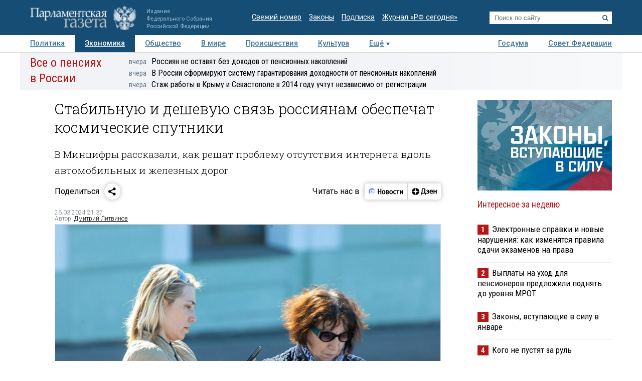

--- FILE ---
content_type: text/html; charset=utf-8
request_url: https://www.pnp.ru/economics/stabilnuyu-i-deshevuyu-svyaz-rossiyanam-obespechat-kosmicheskie-sputniki.html
body_size: 22058
content:
<!doctype html>
<html lang="ru">
<head>
<meta charset="utf-8">
<title>Стабильную и дешевую связь россиянам обеспечат космические спутники - Парламентская газета</title>
                <meta name="twitter:card" content="summary_large_image">
            <meta name="twitter:site" content="@pnpru">
            <meta name="twitter:title" content="Стабильную и дешевую связь россиянам обеспечат космические спутники">
            <meta name="twitter:description" content="Через два года на всей территории России может появиться недорогой высокоскоростной интернет — его обеспечат космические аппараты. О планах Минцифры на этот счет глава ведомства Максут Шадаев рассказал на заседании Комитета Госдумы по информполитике.">
            <meta name="twitter:image" content="https://www.pnp.ru/upload/entities/2024/03/26/21/article/detailPicture/cc/94/1f/dd/17bc5a6e3b173d84bebfbacb734e9f53.jpg">
            <meta name="image_src" content="https://www.pnp.ru/upload/entities/2024/03/26/21/article/detailPicture/cc/94/1f/dd/17bc5a6e3b173d84bebfbacb734e9f53.jpg">
            <meta name="description" content="Через два года на всей территории России может появиться недорогой высокоскоростной интернет — его обеспечат космические аппараты. О планах Минцифры на этот счет глава ведомства Максут Шадаев рассказал на заседании Комитета Госдумы по информполитике.">
            <meta name="viewport" content="width=device-width, initial-scale=1">
                        <meta property="og:title" content="Стабильную и дешевую связь россиянам обеспечат космические спутники">
            <meta property="og:url" content="https://www.pnp.ru/economics/stabilnuyu-i-deshevuyu-svyaz-rossiyanam-obespechat-kosmicheskie-sputniki.html">
            <meta property="og:type" content="article">
            <meta property="og:image" content="https://www.pnp.ru/upload/entities/2024/03/26/21/article/detailPicture/cc/94/1f/dd/17bc5a6e3b173d84bebfbacb734e9f53.jpg">
            <meta property="og:description" content="Через два года на всей территории России может появиться недорогой высокоскоростной интернет — его обеспечат космические аппараты. О планах Минцифры на этот счет глава ведомства Максут Шадаев рассказал на заседании Комитета Госдумы по информполитике.">
            <meta property="og:image:width" content="770">
            <meta property="og:image:height" content="510">
            <meta property="og:image:type" content="image/jpeg">
    

    <link rel="canonical" href="https://www.pnp.ru/economics/stabilnuyu-i-deshevuyu-svyaz-rossiyanam-obespechat-kosmicheskie-sputniki.html">
<meta name="mailru-domain" content="keDXuR4FD9DEhxWp">
<meta name="yandex-verification" content="237c1bd0bb3b7d83" >
<link rel="preconnect" href="https://fonts.googleapis.com">
<link rel="preconnect" href="https://fonts.gstatic.com" crossorigin>
<link href="https://fonts.googleapis.com/css2?family=Roboto+Condensed:wght@300;400;700&family=Roboto+Slab:wght@300;400&family=Roboto:ital,wght@0,100;0,300;0,400;0,500;0,700;1,100;1,300;1,400;1,700&display=swap" rel="stylesheet">
<link rel="stylesheet" href="https://www.pnp.ru/static/504/css/all.css">
<link rel="shortcut icon" href="https://www.pnp.ru/static/504/i/favicon.png" type="image/png">

<script src="https://www.pnp.ru/static/504/js/jquery-3.6.3.min.js"></script>

	            
<!-- Yandex.Metrika counter --> <script type="text/javascript" > (function(m,e,t,r,i,k,a){m[i]=m[i]||function(){(m[i].a=m[i].a||[]).push(arguments)}; m[i].l=1*new Date();k=e.createElement(t),a=e.getElementsByTagName(t)[0],k.async=1,k.src=r,a.parentNode.insertBefore(k,a)}) (window, document, "script", "https://mc.yandex.ru/metrika/tag.js", "ym"); ym(18703852, "init", { clickmap:true, trackLinks:true, accurateTrackBounce:true, webvisor:true }); </script> <noscript><div><img src="https://mc.yandex.ru/watch/18703852" style="position:absolute; left:-9999px;" alt="" /></div></noscript> <!-- /Yandex.Metrika counter -->

<!--LiveInternet counter--><script type="text/javascript"><!--
new Image().src = "//counter.yadro.ru/hit;pnpru?r"+
escape(document.referrer)+((typeof(screen)=="undefined")?"":
";s"+screen.width+"*"+screen.height+"*"+(screen.colorDepth?
screen.colorDepth:screen.pixelDepth))+";u"+escape(document.URL)+
";h"+escape(document.title.substring(0,80))+
";"+Math.random();//--></script><!--/LiveInternet-->

<!-- Rating@Mail.ru counter -->
<script type="text/javascript">
var _tmr = _tmr || [];
_tmr.push({id: "2634753", type: "pageView", start: (new Date()).getTime()});
(function (d, w) {
var ts = d.createElement("script"); ts.type = "text/javascript"; ts.async = true;
ts.src = (d.location.protocol == "https:" ? "https:" : "http:") + "//top-fwz1.mail.ru/js/code.js";
var f = function () {var s = d.getElementsByTagName("script")[0]; s.parentNode.insertBefore(ts, s);};
if (w.opera == "[object Opera]") { d.addEventListener("DOMContentLoaded", f, false); } else { f(); }
})(document, window);
</script>
<!-- //Rating@Mail.ru counter -->

<!--Adfox-->
<script>window.yaContextCb = window.yaContextCb || []</script>
<script src="https://yandex.ru/ads/system/context.js" async></script>
<script>
function addLink() {
        //Get the selected text and append the extra info
        var selection = window.getSelection(),
            pagelink = '<br /><br /> Подробнее в ПГ: ' + document.location.href,
            copytext = selection + pagelink,
            newdiv = document.createElement('div');

        //hide the newly created container
        newdiv.style.position = 'absolute';
        newdiv.style.left = '-99999px';

        //insert the container, fill it with the extended text, and define the new selection
        document.body.appendChild(newdiv);
        newdiv.innerHTML = copytext;
        selection.selectAllChildren(newdiv);

        window.setTimeout(function () {
            document.body.removeChild(newdiv);
        }, 100);
    }

    document.addEventListener('copy', (event) => {
    const pagelink = `\n\nПодробнее в ПГ: ${document.location.href}`;
    event.clipboardData.setData('text', document.getSelection() + pagelink);
    event.preventDefault();
});

</script>
<script type='application/ld+json'>
{
  "@context": "http://www.schema.org",
  "@type": "Organization",
  "name": "АНО «Парламентская газета»",
  "url": "https://www.pnp.ru",
  "sameAs": [
"https://www.vk.com/pnpru",
"https://t.me/parlament_novosti",
"https://ok.ru/pnpru",
"https://rutube.ru/channel/25018140/videos/"
],
  "description": "Официальное издание Федерального Собрания РФ: последние новости Госдумы, Совета Федерации и регионов. Главные законы, указы и постановления.",
  "address": {
    "@type": "PostalAddress",
    "streetAddress": "1-я ул. Ямского Поля 28",
	"addressLocality": "Москва",
	"addressRegion": "Москва",
	"postalCode": "125124",
	"addressCountry": "Россия"
  }
}
</script>

    
	<script data-schema="Article" type="application/ld+json">
    {
    "@context": "http://schema.org",
    "@type": "Article",
    "mainEntityOfPage": {
        "@type": "WebPage",
        "@id": "https://www.pnp.ru/economics/stabilnuyu-i-deshevuyu-svyaz-rossiyanam-obespechat-kosmicheskie-sputniki.html"
    },
    "headline": "Стабильную и дешевую связь россиянам обеспечат космические спутники",
    "dateModified": "2024-03-26T21:37:08+0300",
    "datePublished": "2024-03-26T21:37:08+0300",
    "articleSection": [
        "Главное",
        "Сайт",
        "Экономика",
        "Госдума"
    ],
    "description": "Через два года на всей территории России может появиться недорогой высокоскоростной интернет — его обеспечат космические аппараты. О планах Минцифры на этот счет глава ведомства Максут Шадаев рассказал на заседании Комитета Госдумы по информполитике.",
    "image": {
        "@type": "ImageObject",
        "url": "https://www.pnp.ru/upload/entities/2024/03/26/21/article/detailPicture/cc/94/1f/dd/17bc5a6e3b173d84bebfbacb734e9f53.jpg",
        "contentUrl": "https://www.pnp.ru/upload/entities/2024/03/26/21/article/detailPicture/cc/94/1f/dd/17bc5a6e3b173d84bebfbacb734e9f53.jpg",
        "caption": "",
        "author": "Тимур Ханов/«Парламентская газета»",
        "width": {
            "@type": "QuantitativeValue",
            "name": 770
        },
        "height": {
            "@type": "QuantitativeValue",
            "name": 510
        }
    },
    "author": {
        "@type": "Person",
        "name": "Дмитрий Литвинов"
    },
    "publisher": {
        "@type": "Organization",
        "name": "Парламентская газета",
        "url": "https://www.pnp.ru",
        "sameAs": [
            "http://www.vk.com/pnpru",
            "http://ok.ru/pnpru",
            "http://www.twitter.com/pnpru",
            "http://www.facebook.com/pnpru",
            "http://www.youtube.com/pnpru",
            "https://www.instagram.com/pnpru",
            "https://t.me/parlament_novosti"
        ],
        "logo": {
            "@type": "ImageObject",
            "url": "https://www.pnp.ru/i/schema/logo_500_261.JPG",
            "width": {
                "@type": "QuantitativeValue",
                "name": 500
            },
            "height": {
                "@type": "QuantitativeValue",
                "name": 261
            }
        }
    }
}</script>
</head>
<body id="pageTop">
<header class="page-header">
    <a href="#pageTop" class="scroll-top"></a>
    <div class="page-header-i">
        <a href="https://www.pnp.ru/" class="page-header__logo">
            <picture>
                <source media="(max-width: 768px)" srcset="https://www.pnp.ru/static/504/i/logo_m.png">
                <img src="https://www.pnp.ru/static/504/i/logo_svg.svg" style="" alt="Парламентская Газета" title="Парламентская Газета">
            </picture>
                            <p class="hide_on_b">Издание<br>Федерального Собрания<br>Российской Федерации</p>
                    </a>
        <time class="page-header__timestamp print" datetime="2026-01-15 04:11">15.01.2026 в 04:11</time>
        <ul class="page-header__links screen hide_on_m">
            <li><a href="https://www.pnp.ru/newspaper/">Свежий номер</a></li>
            <li><a href="https://www.pnp.ru/law/">Законы</a></li>
            <li><a href="https://www.pnp.ru/subscription/">Подписка</a></li>
            <li><a href="https://www.pnp.ru/russia-today/">Журнал &laquo;РФ сегодня&raquo;</a></li>
        </ul>
        <form class="page-header__search screen" action="/search/" method="get">
            <input name="query" type="text" placeholder="Поиск по сайту">
            <button title="Найти">
                <svg><use xlink:href="https://www.pnp.ru/static/504/i/search-icon.svg#icon"/></svg>
            </button>
        </form>
        <a class="page-header__searchbutton js-togglesearch" href="javascript:void(0);">
            <svg><use xlink:href="https://www.pnp.ru/static/504/i/search-icon.svg#icon"/></svg>
            <svg><use xlink:href="https://www.pnp.ru/static/504/i/close-icon.svg#icon"/></svg>
        </a>
        <a class="page-header__menubutton js-togglemenu" href="javascript:void(0);">
            <svg><use xlink:href="https://www.pnp.ru/static/504/i/menu-icon.svg#icon"/></svg>
            <svg><use xlink:href="https://www.pnp.ru/static/504/i/close-icon.svg#icon"/></svg>
        </a>
        <div class="page-header__mobilemenu">
            <nav>
    <ul>
                        <li><a  href="https://www.pnp.ru/politics/">Политика</a></li>
                                <li><a class="is-active" href="https://www.pnp.ru/economics/">Экономика</a></li>
                                <li><a  href="https://www.pnp.ru/social/">Общество</a></li>
                                <li><a  href="https://www.pnp.ru/in-world/">В мире</a></li>
                                <li><a  href="https://www.pnp.ru/incident/">Происшествия</a></li>
                                <li><a  href="https://www.pnp.ru/culture/">Культура</a></li>
                                <li><a  href="https://www.pnp.ru/law/">Законы</a></li>
                                <li><a  href="https://www.pnp.ru/state-duma/">Госдума</a></li>
                                <li><a  href="https://www.pnp.ru/federation-council/">Совет Федерации</a></li>
                                <li><a  href="https://www.pnp.ru/photo-report/">Фото</a></li>
                                <li><a  href="https://www.pnp.ru/video/">Видео</a></li>
                                <li><a  href="https://www.pnp.ru/poll/">Опросы</a></li>
                                <li><a  href="https://www.pnp.ru/regions/">Регионы</a></li>
                                <li><a  href="https://www.pnp.ru/auto/">Авто</a></li>
                                <li><a  href="https://www.pnp.ru/real-estate/">Недвижимость</a></li>
                                <li><a  href="https://www.pnp.ru/technology/">Технологии</a></li>
                    </ul>
</nav>        </div>
    </div>
</header>

<div class="menu_top screen hide_on_m">
    <div class="content">
        <nav>
            <ul>
                                        <li><a  href="https://www.pnp.ru/politics/">Политика</a></li>
                                                <li><a class="active" href="https://www.pnp.ru/economics/">Экономика</a></li>
                                                <li><a  href="https://www.pnp.ru/social/">Общество</a></li>
                                                <li><a  href="https://www.pnp.ru/in-world/">В мире</a></li>
                                                <li><a  href="https://www.pnp.ru/incident/">Происшествия</a></li>
                                                <li><a  href="https://www.pnp.ru/culture/">Культура</a></li>
                                        <li class="more" id="more"><a href="javascript:void(0);">Ещё</a></li>
                <div class="right">
                                                <li><a  href="https://www.pnp.ru/state-duma/">Госдума</a></li>
                                                        <li><a  href="https://www.pnp.ru/federation-council/">Совет Федерации</a></li>
                                            </div>
            </ul>
        </nav>
    </div>

    <div class="menu_more" id="menu_more">
        <div class="content">
            <nav>
                <ul>
                                                <li><a  href="https://www.pnp.ru/video/">Видео</a></li>
                                                        <li><a  href="https://www.pnp.ru/poll/">Опросы</a></li>
                                                        <li><a  href="https://www.pnp.ru/photo-report/">Фото</a></li>
                                                        <li><a  href="https://www.pnp.ru/author/">Авторы</a></li>
                                                        <li><a  href="https://www.pnp.ru/person/">Персоны</a></li>
                                                        <li><a  href="https://www.pnp.ru/opinions/">Мнения</a></li>
                                                        <li><a  href="https://www.pnp.ru/regions/">Регионы</a></li>
                                                        <li><a  href="https://www.pnp.ru/press-center/">Пресс-центр</a></li>
                                                        <li><a  href="https://www.pnp.ru/interview/">Интервью</a></li>
                                                        <li><a  href="https://www.pnp.ru/columnists/">Колумнисты</a></li>
                                                        <li><a  href="https://www.pnp.ru/expert/">Деловая экспертиза</a></li>
                                                        <li><a  href="https://www.pnp.ru/auto/">Авто</a></li>
                                                        <li><a  href="https://www.pnp.ru/real-estate/">Недвижимость</a></li>
                                                        <li><a  href="https://www.pnp.ru/technology/">Технологии</a></li>
                                            </ul>
            </nav>
        </div>
    </div>
</div>

<nav class="menu-top-mobile">
    <a class="is-active"href="https://www.pnp.ru/top/">Статьи</a>
    <a href="https://www.pnp.ru/news/">Новости</a>
</nav>

<div class="page"><div class="content">
        <!-- сюжет -->

<div class="story_container screen" style=" ">
<div class="background" ><img src="https://www.pnp.ru/static/504/i/story_bg_shade.png"></div>
<div class="story">
    <p class="header"><a href="https://www.pnp.ru/story/vse-o-pensiyakh-v-rossii/">Все о пенсиях в России</a></p>
    <div class="story_news">
                                                            <p class="title"><a href="https://www.pnp.ru/social/rossiyan-ne-ostavyat-bez-dokhodov-ot-pensionnykh-nakopleniy.html?utm_source=pnpru&utm_medium=story&utm_campaign=inner_page"><span class="time">вчера</span>Россиян не оставят без доходов от пенсионных накоплений</a></p>
                                                            <p class="title"><a href="https://www.pnp.ru/state-duma/v-rossii-sformiruyut-sistemu-garantirovaniya-dokhodnosti-ot-pensionnykh-nakopleniy.html?utm_source=pnpru&utm_medium=story&utm_campaign=inner_page"><span class="time">вчера</span>В России сформируют систему гарантирования доходности от пенсионных накоплений</a></p>
                                                            <p class="title"><a href="https://www.pnp.ru/social/stazh-za-rabotu-v-krymu-i-sevastopole-v-2014-godu-uchtut-nezavisimo-ot-registracii.html?utm_source=pnpru&utm_medium=story&utm_campaign=inner_page"><span class="time">вчера</span>Стаж работы в Крыму и Севастополе в 2014 году учтут независимо от регистрации</a></p>
                </div>   
</div>
</div> 


<!-- .. сюжет -->

        
        <!-- блок статьи ----------------------------------------------------------------------------- -->
<div class="art">

    
    <article>

    
    <h1>Стабильную и дешевую связь россиянам обеспечат космические спутники</h1>
                <h2 class="lid">В Минцифры рассказали, как решат проблему отсутствия интернета вдоль автомобильных и железных дорог</h2>
    
    
    

        <!-- инфа над статьй -->
    <div class="art_bottom">
        <div class="sharing screen">
	<div class="sharing-block">
		<div class="sharing-block__title">Поделиться</div>
		<div id="ya-share" class="sharing-block__controls ya-share2" data-curtain data-shape="round" data-limit="0" data-more-button-type="short" data-services="vkontakte,odnoklassniki,telegram,whatsapp"></div>
	</div>
	<div class="sharing-block">
		<div class="sharing-block__title">Читать нас в</div>
		<div class="sharing-block__controls sharing-block__controls_dzen">
			<a class="sharing-block__item sharing__item_news" target="_blank" href="https://dzen.ru/news/?favid=3661" title="Новости">
        		<svg viewBox="0 0 107 40" fill="none" xmlns="http://www.w3.org/2000/svg">
        			<path fill-rule="evenodd" clip-rule="evenodd" d="M18.4528 28.4617C19.9438 28.4622 21.4087 28.0701 22.7002 27.325C23.9916 26.5798 25.0641 25.5077 25.8099 24.2166C26.5556 22.9254 26.9483 21.4607 26.9484 19.9697C26.9485 18.4787 26.5561 17.0139 25.8106 15.7227H19.1631C17.1789 15.7227 16.1907 15.7227 15.4341 16.1087C14.769 16.4472 14.2284 16.9878 13.8899 17.6528C13.5039 18.4249 13.5039 19.4054 13.5039 21.3819V26.8712L13.7124 27.0102C15.1115 27.9578 16.763 28.4634 18.4528 28.4617Z" fill="#EEF3FF"></path>
        			<path d="M25.8109 15.7225C25.1716 14.6369 24.2989 13.7071 23.2559 13.0005C22.2128 12.294 21.0257 11.8283 19.7804 11.6373C18.5352 11.4462 17.263 11.5346 16.0561 11.8961C14.8493 12.2575 13.7379 12.883 12.8027 13.727C11.8674 14.5711 11.1317 15.6127 10.6487 16.7763C10.1658 17.9399 9.94781 19.1963 10.0105 20.4546C10.0733 21.7128 10.4151 22.9414 11.0114 24.0512C11.6076 25.161 12.4433 26.1242 13.4579 26.8711V21.3817C13.4579 19.4052 13.4579 18.4093 13.8439 17.6527C14.1824 16.9876 14.723 16.447 15.3881 16.1085C16.1601 15.7225 17.1329 15.7225 19.1171 15.7225H25.8109Z" fill="#6F8BFF"></path>
        			<path d="M24.8228 22.804C24.8208 22.991 24.7451 23.1697 24.6121 23.3013C24.4791 23.4328 24.2996 23.5066 24.1125 23.5066H16.3301C16.2312 23.5169 16.1311 23.5064 16.0365 23.4756C15.9419 23.4448 15.8547 23.3945 15.7808 23.3279C15.7069 23.2613 15.6477 23.1799 15.6073 23.089C15.5668 22.9981 15.5459 22.8997 15.5459 22.8001C15.5459 22.7006 15.5668 22.6022 15.6073 22.5113C15.6477 22.4204 15.7069 22.339 15.7808 22.2724C15.8547 22.2058 15.9419 22.1555 16.0365 22.1247C16.1311 22.0939 16.2312 22.0833 16.3301 22.0937H24.1125C24.3009 22.0937 24.4816 22.1685 24.6148 22.3017C24.748 22.435 24.8228 22.6156 24.8228 22.804Z" fill="#99B3FB"></path>
        			<path fill-rule="evenodd" clip-rule="evenodd" d="M26.6755 17.8438H20.5762C20.2185 17.8702 19.8841 18.0309 19.64 18.2937C19.3959 18.5565 19.2603 18.9018 19.2603 19.2605C19.2603 19.6191 19.3959 19.9645 19.64 20.2273C19.8841 20.4901 20.2185 20.6508 20.5762 20.6772H26.9457C26.9457 20.4379 26.9457 20.2063 26.9457 19.9669C26.9468 19.2506 26.856 18.537 26.6755 17.8438Z" fill="#D3E0FE"></path>
        			<path d="M17.0403 20.6695C17.8206 20.6695 18.4532 20.0369 18.4532 19.2566C18.4532 18.4763 17.8206 17.8438 17.0403 17.8438C16.26 17.8438 15.6274 18.4763 15.6274 19.2566C15.6274 20.0369 16.26 20.6695 17.0403 20.6695Z" fill="#FC3F1D"></path>
        			<path d="M32.9487 13.2305H35.2649V18.9669H39.5807V13.2305H41.8969V26.564H39.5807V20.7735H35.2726V26.564H32.9564L32.9487 13.2305Z" fill="black"></path>
        			<path d="M47.726 16.7177C48.5067 16.6995 49.2769 16.9001 49.9495 17.2968C50.6085 17.7025 51.1304 18.297 51.4473 19.003C51.8321 19.8587 52.0169 20.7907 51.9878 21.7284C52.0732 23.0789 51.649 24.4124 50.7988 25.4652C50.4077 25.8904 49.9291 26.2259 49.396 26.4484C48.8629 26.671 48.2879 26.7754 47.7105 26.7546C46.9305 26.7676 46.1616 26.5673 45.487 26.1755C44.8334 25.7634 44.3131 25.1708 43.9892 24.4692C43.6046 23.6133 43.4172 22.6819 43.441 21.7439C43.3471 20.397 43.7726 19.0654 44.63 18.0225C45.0192 17.5918 45.4982 17.2518 46.0331 17.0263C46.568 16.8009 47.1459 16.6956 47.726 16.7177ZM47.726 24.9479C48.011 24.9631 48.2946 24.899 48.5454 24.7627C48.7962 24.6264 49.0043 24.4233 49.1466 24.1759C49.5155 23.4155 49.6779 22.5714 49.6175 21.7284C49.6745 20.8873 49.5095 20.0459 49.1388 19.2887C48.9965 19.0413 48.7885 18.8382 48.5377 18.7019C48.2869 18.5656 48.0033 18.5015 47.7183 18.5166C47.4332 18.5015 47.1496 18.5656 46.8988 18.7019C46.6481 18.8382 46.44 19.0413 46.2977 19.2887C45.9265 20.0513 45.7614 20.8977 45.819 21.7439C45.7612 22.5851 45.9264 23.4266 46.2977 24.1836C46.4416 24.4308 46.6513 24.6331 46.9035 24.7681C47.1557 24.9031 47.4405 24.9653 47.726 24.9479Z" fill="black"></path>
        			<path d="M57.5077 26.5648H53.5161V16.9141H57.5463C59.6875 16.9141 60.7555 17.7324 60.7503 19.3692C60.7729 19.8785 60.6081 20.3784 60.2871 20.7744C59.9631 21.1473 59.536 21.4159 59.0595 21.5464C59.6235 21.6221 60.1484 21.8765 60.5573 22.2722C60.7483 22.4699 60.8963 22.7051 60.992 22.9629C61.0877 23.2207 61.1289 23.4955 61.1132 23.77C61.1394 24.1707 61.0657 24.5717 60.8986 24.9369C60.7315 25.3021 60.4762 25.6201 60.1558 25.8623C59.3722 26.3763 58.4431 26.6228 57.5077 26.5648ZM57.2761 18.6049H55.7319V20.7898H57.1911C57.5487 20.814 57.9035 20.713 58.1948 20.5042C58.3109 20.4123 58.404 20.2947 58.467 20.1608C58.53 20.0268 58.561 19.8801 58.5577 19.7321C58.5654 18.9755 58.1099 18.6049 57.2761 18.6049ZM57.2761 22.4652H55.7319V24.8817H57.2761C57.6624 24.9038 58.0459 24.8039 58.3724 24.5961C58.5135 24.4772 58.6237 24.3259 58.6936 24.1552C58.7635 23.9844 58.7911 23.7993 58.7739 23.6156C58.8125 22.8435 58.3106 22.4575 57.3378 22.4575L57.2761 22.4652Z" fill="black"></path>
        			<path d="M66.3476 16.7172C67.128 16.701 67.8977 16.9015 68.5711 17.2963C69.2301 17.702 69.752 18.2965 70.0689 19.0025C70.4475 19.8599 70.6295 20.7911 70.6016 21.7279C70.6941 23.0793 70.269 24.4152 69.4127 25.4647C69.0222 25.8907 68.5438 26.2267 68.0105 26.4494C67.4772 26.672 66.9019 26.776 66.3244 26.7541C65.5442 26.7682 64.7751 26.5679 64.1009 26.175C63.4455 25.765 62.9248 25.1717 62.6031 24.4687C62.2208 23.6123 62.0361 22.6809 62.0626 21.7434C61.9726 20.397 62.3977 19.0668 63.2516 18.022C63.6421 17.593 64.1213 17.2541 64.6559 17.0288C65.1905 16.8035 65.7678 16.6972 66.3476 16.7172ZM66.3476 24.9474C66.6326 24.9626 66.9162 24.8985 67.167 24.7622C67.4178 24.6259 67.6259 24.4228 67.7682 24.1754C68.1411 23.4134 68.3062 22.5665 68.2468 21.7202C68.3039 20.8791 68.1388 20.0377 67.7682 19.2805C67.6259 19.0331 67.4178 18.83 67.167 18.6937C66.9162 18.5574 66.6326 18.4933 66.3476 18.5084C66.0626 18.4933 65.7789 18.5574 65.5281 18.6937C65.2774 18.83 65.0693 19.0331 64.927 19.2805C64.5558 20.043 64.3907 20.8895 64.4483 21.7356C64.3906 22.5768 64.5557 23.4184 64.927 24.1754C65.0693 24.4228 65.2774 24.6259 65.5281 24.7622C65.7789 24.8985 66.0626 24.9626 66.3476 24.9474Z" fill="black"></path>
        			<path d="M76.2844 26.7538C75.6548 26.8012 75.0224 26.7103 74.4316 26.4876C73.8408 26.2649 73.3058 25.9157 72.8641 25.4645C72.0588 24.3977 71.6642 23.0768 71.7524 21.7431C71.7366 20.8478 71.9075 19.9591 72.2542 19.1335C72.5623 18.4148 73.0752 17.8026 73.7289 17.3732C74.4651 16.9182 75.319 16.69 76.184 16.717C76.674 16.7097 77.1634 16.7563 77.6432 16.856C77.991 16.9074 78.3277 17.017 78.6392 17.1802V19.1181C78.3445 18.9484 78.0309 18.8136 77.705 18.7166C77.2959 18.5851 76.8685 18.5199 76.4388 18.5236C76.1097 18.5041 75.7808 18.564 75.4798 18.6984C75.1788 18.8328 74.9145 19.0376 74.7094 19.2957C74.265 19.9999 74.0567 20.8275 74.1149 21.6582C74.0728 22.4855 74.2598 23.3083 74.6553 24.0361C74.8404 24.3296 75.1023 24.5668 75.4126 24.722C75.7229 24.8772 76.0698 24.9444 76.4156 24.9163C76.844 24.9258 77.2711 24.8685 77.6818 24.7464C78.0237 24.6373 78.3467 24.4758 78.6392 24.2678V26.1284C77.9384 26.5767 77.1152 26.7953 76.2844 26.7538Z" fill="black"></path>
        			<path d="M87.1629 18.7207H84.4761V26.5648H82.1599V18.7207H79.4731V16.9141H87.132L87.1629 18.7207Z" fill="black"></path>
        			<path d="M88.5141 16.9141H90.7144V22.8821L94.2042 16.9141H96.2424V26.5648H94.0343V20.5968L90.5369 26.5648H88.5063L88.5141 16.9141Z" fill="black"></path>
        		</svg>
        	</a>
        	<a class="sharing-block__item sharing__item" target="_blank" href="https://dzen.ru/pnpru?invite=1" title="Дзен">
            	<svg viewBox="0 0 82 40" fill="none" xmlns="http://www.w3.org/2000/svg">
            		<path d="M10 20.0017C10 15.1855 14.1655 11.2812 19.3039 11.2812C24.4423 11.2812 28.6078 15.1855 28.6078 20.0017C28.6078 24.8179 24.4423 28.7222 19.3039 28.7222C14.1655 28.7222 10 24.8179 10 20.0017Z" fill="black"></path>
            		<path fill-rule="evenodd" clip-rule="evenodd" d="M19.025 11.2812C18.9781 14.8164 18.7207 16.8033 17.3061 18.1292C15.8916 19.4551 13.7717 19.6965 10 19.7404V20.263C13.7717 20.307 15.8916 20.5483 17.3061 21.8742C18.7207 23.2001 18.9781 25.187 19.025 28.7222H19.5828C19.6294 25.187 19.8871 23.2001 21.3017 21.8742C22.7162 20.5482 24.8361 20.307 28.6078 20.263V19.7404C24.8361 19.6964 22.7162 19.4551 21.3017 18.1292C19.8868 16.8033 19.6294 14.8164 19.5828 11.2812H19.025Z" fill="white"></path>
            		<path d="M34.8858 27.9376V25.198H42.3846V27.9376H44.6625V23.4219H43.3524V12.0664H34.7851L34.5434 18.585C34.4626 20.7011 34.2206 22.4205 33.5756 23.4219H32.6079V27.9376H34.8858ZM36.68 18.8873L36.8615 13.8425H40.9132V23.4219H35.8738C36.297 22.5339 36.5995 21.0034 36.68 18.8873Z" fill="black"></path>
            		<path d="M48.7558 23.6057C47.5261 23.6057 46.3166 23.19 45.6714 22.7365V24.5693C46.1351 24.9283 47.3043 25.3817 49.038 25.3817C51.5981 25.3817 52.9485 24.3048 52.9485 22.3964C52.9485 21.2817 52.2028 20.5259 50.8724 20.2614C52.1221 19.8835 52.6463 19.0521 52.6463 17.994C52.6463 16.388 51.2956 15.5 49.1185 15.5C47.5463 15.5 46.5181 15.9535 45.9337 16.2936V18.1263C46.5786 17.7295 47.4656 17.2761 48.776 17.2761C49.663 17.2761 50.2272 17.6729 50.2272 18.3719C50.2272 19.1088 49.7434 19.5056 48.7558 19.5056H47.2438V21.2061H48.7558C49.9854 21.2061 50.4692 21.5462 50.4692 22.3775C50.4692 23.1333 49.8847 23.6057 48.7558 23.6057Z" fill="black"></path>
            		<path d="M62.0249 24.5504V22.7177C61.2789 23.19 60.0293 23.6057 58.8601 23.6057C57.1061 23.6057 56.4409 22.831 56.3402 21.2439H62.1256V20.0535C62.1256 16.747 60.5735 15.5 58.1746 15.5C55.2518 15.5 53.8608 17.5973 53.8608 20.4692C53.8608 23.7757 55.5945 25.3817 58.6583 25.3817C60.1905 25.3817 61.3195 25.0039 62.0249 24.5504ZM58.1344 17.2761C59.3238 17.2761 59.6865 18.2019 59.6865 19.3922V19.5812H56.3402C56.4007 18.0696 56.9854 17.2761 58.1344 17.2761Z" fill="black"></path>
            		<path d="M69.3369 15.6953V19.4553H66.1318V15.6953H63.7329V25.1991H66.1318V21.2313H69.3369V25.1991H71.7357V15.6953H69.3369Z" fill="black"></path>
            	</svg>
            </a>
		</div>
	</div>
</div>
        <!-- выходные данные -->
        <div class="data flex-end">
            <div class="left" style="width: 50%">

                
                
                                            <p class="author"><span>26.03.2024 21:37</span></p>
                        <p class="author">Автор: <a href="https://www.pnp.ru/author/dmitriy-litvinov/">Дмитрий Литвинов</a></p>                    
                
            </div>

            <div class="right">

                
                
            </div>
        </div>
        <!-- / выходные данные -->
    </div>
    <!-- end инфа над статьй -->
    
            <div class="main_image "><!-- для маленьких изображений ДОБАВЛЯЕМ класс main_image_small -->
            <picture>
                <img src="https://www.pnp.ru/upload/entities/2024/03/26/21/article/detailPicture/cc/94/1f/dd/17bc5a6e3b173d84bebfbacb734e9f53.jpg"  alt="Стабильную и дешевую связь россиянам обеспечат космические спутники" title="Стабильную и дешевую связь россиянам обеспечат космические спутники">            </picture>
            <div class="clearfix text-right">
                                    <span>&nbsp;</span>
                                                                            <span class="author">&copy;&nbsp;Тимур Ханов/«Парламентская газета»</span>
                    
                            </div>
        </div>
    
    <div class="js-mediator-article">

            <p><b>Уже через два года на всей территории России может появиться недорогой высокоскоростной интернет — его обеспечат космические аппараты. О планах Минцифры на этот счет глава ведомства <a href="https://www.pnp.ru/person/maksut--shadaev/" target="_blank">Максут Шадаев</a> рассказал на заседании Комитета Госдумы по информационной политике 26 марта. Он также сообщил о снижении количества мошеннических телефонных звонков россиянам, анонсировал возможности портала госуслуг и увеличение бюджетных мест в вузах по IT-специальностям.</b></p>

<h3><b>Цифровые услуги все популярнее</b></h3>

<p>В преддверии отчета Правительства в Госдуме Максут Шадаев рассказал членам профильного комитета об итогах работы возглавляемого ведомства. Высокоскоростной интернет в 2023 году пришел еще в 2,9 тысячи малых населенных пунктов, к Сети подключили 4,6 тысячи социальных объектов в новых регионах страны. Проложили подводный интернет-кабель от Камчатки до Чукотки. Отремонтировали 1270 отделений почтовой связи, а в более чем четырех тысячах почтамтов открыли пункты выдачи заказов маркетплейсов.</p><p>Подросла на девять миллионов аудитория портала госуслуг, теперь там зарегистрированы 110 миллионов россиян. В 2023 году в цифровой вид перевели 800 услуг. Среди новых и популярных: получение электронных медицинских документов, оформление единого пособия для семей с детьми, цифровой медполис, получение налоговых уведомлений. Больше 600 миллионов услуг оказали в электронном виде в прошлом году, рост на 28 процентов. Одних только штрафов автомобилисты стали оплачивать на четверть больше.</p><p>    <div class="related-article">
                <div class="related-article__image"><img src="https://www.pnp.ru/upload/entities/2024/03/26/13/article/teaserPicture/27/79/53/8a/a9887e7da4d0a7e1e07a58bfd8cbe878.jpg" alt=""></div>
                <div class="related-article__title"><a href="https://www.pnp.ru/politics/shest-glavnykh-voprosov-o-terakte-v-krokus-siti-kholle.html">Шесть главных вопросов о теракте в «Крокус Сити Холле»</a></div>
    </div>

</p><p>Запустили новые мобильные приложения: «Госключ» — для цифровых электронных подписей, «Госуслуги. Культура» — для покупки билетов по «Пушкинской карте», таких билетов молодые россияне оформили аж 29 миллионов. Новое приложение «ГосДоки» нужно для хранения цифровых копий важных документов человека, в будущем их можно будет оттуда предъявлять в различных ситуациях. Через приложение «Госуслуги. Авто» водители оформили 35 тысяч европротоколов при ДТП.</p>

<h3><b>Что с IT-кадрами</b></h3>

<p>Рекордным стало количество отправленной россиянам госпочты: 3,6 миллиарда важных уведомлений пришли посредством портала госуслуг. И это еще не начали рассылать цифровые повестки! В рассылке уведомлений в Минцифры видят серьезный потенциал: люди доверяют этим сообщениям, открывают их, не боясь спама и вирусов, отметил Максут Шадаев.</p><p>Поэтому письма от государства будут приходить чаще. В прошлом году, например, таким образом приглашали сходить на фильм «Вызов». «Будем промоутировать через «Госуслуги» и другие важные патриотические инициативы», — заверил министр. А первый зампред IT-Комитета <b><a href="https://www.pnp.ru/person/sergey-boyarskiy/" target="_blank">Сергей Боярский</a></b> посоветовал отправлять письма с инструкциями, как противостоять мошенникам.</p><p>Глава Минцифры сообщил о подготовке IT-специалистов, в которых отечественная экономика по-прежнему остро нуждается. За последние пять лет количество бюджетных мест в вузах по таким специальностям выросло больше чем в два раза, достигнув&nbsp;в 2023 году 126,8 тысячи. А в этом году будет еще больше, пообещал Шадаев. Сто тысяч школьников прошли бесплатное обучение программированию, еще около трехсот учатся сейчас. Почти 280 тысяч студентов непрофильных специальностей получают образование на «цифровых кафедрах», которые созданы в вузах по всей стране. А еще&nbsp;растет доля сдающих ЕГЭ по информатике.</p><p>    <div class="related-article">
                <div class="related-article__image"><img src="https://www.pnp.ru/upload/entities/2024/03/26/16/article/teaserPicture/1d/2a/cd/de/5f030e63125ec97b501646be0044a4eb.jpg" alt=""></div>
                <div class="related-article__title"><a href="https://www.pnp.ru/in-world/zelenskiy-uvolil-danilova-s-posta-sekretarya-soveta-nacbezopasnosti-ukrainy.html">Зеленский уволил Данилова с поста секретаря совета нацбезопасности Украины</a></div>
    </div>

</p><p>А точно ли для отечественной экономики государство готовит спецов, то есть не уезжают ли они, получив бесплатное образование в России, за рубеж, поинтересовался член IT-Комитета <b><a href="https://www.pnp.ru/person/evgeniy--popov/" target="_blank">Евгений Попов</a></b>. Глава Минцифры обещал строже за этим следить: «Прослеживаемость очень важна. Увеличивающееся количество мест в вузах забирает школьников, которые изучили языки программирования. Про них точно можем сказать, что они никуда не уехали».</p>

<h3><b>Когда ждать дешевый интернет</b></h3>

<p>В 2023 году в России заблокировали в четыре раза больше фишинговых сайтов, чем годом ранее, отчитались в Минцифры. Не то чтобы таких сайтов стало сильно больше, скорее, ведомство начало их быстрее и эффективнее блокировать. Впрочем, мошенники тоже не дремлют: количество инцидентов в сфере информационной безопасности выросло на 16 процентов, до 202 тысяч за прошлый год. А вот мошеннических телефонных звонков стало на четверть меньше. Но все равно очень много: в 2023 году заблокировали 571 тысячу таких вызовов.</p><p>Есть перспективы обеспечить уверенный прием интернет-сигнала на движущихся объектах внутри страны: по Севморпути, на железных дорогах и других объектах, сказал Максут Шадаев, отвечая на вопрос первого зампреда IT-Комитета <b><a href="https://www.pnp.ru/person/aleksandr-yushhenko/" target="_blank">Александра Ющенко</a></b>, когда наладят нормальную связь в поездах. Обязать операторов строить базовые станции вдоль дорог нельзя, а там, где мало пользователей, то есть вдали от населенных пунктов, это никому не выгодно, объяснил министр. Но выход есть. В 2026 году Россия планирует вывести на орбиту четыре космических аппарата, которые подарят стране качественный интернет. «У меня надежда на дешевый спутниковый интернет», — заключил Шадаев.</p><p>Взаимодействие с Минцифры председатель IT-Комитета <b><a href="https://www.pnp.ru/person/aleksandr-khinshteyn/" target="_blank">Александр Хинштейн</a></b> оценил как полноценное и глубокое. Но привел примеры и того, что в ведомстве до сих пор не сделали, хотя обещали. Не создан отечественный мессенджер, а отечественный магазин мобильных приложений&nbsp;RuStore&nbsp;все еще не позволяет загружать приложения пользователям операционной системы&nbsp;iOS. Эти и другие вопросы парламентарии будут контролировать и дальше.</p><p><p><b><font color="#990000">Читайте также:</font></b></p><p class="line2">
            <a href="https://www.pnp.ru/economics/internet-provayderov-osvobodyat-ot-platy-za-vkhod-v-doma.html">• Интернет-провайдеров освободят от платы за «вход» в дома</a>
    </p>
</p>    
    
    
                            </div>

    <div class="art_bottom" style="padding-bottom: 10px">

            <div class="full_width_hr screen">
        <a onclick="dataLayer.push({'event': 'GAevent', 'eventCategory': 'click', 'eventAction': 'social'});" href="https://ok.ru/pnpru" target="_blank" rel="nofollow"><img src="https://www.pnp.ru/upload/user/banner_social/ok_desk.jpg" alt="Читайте нас в Одноклассниках"></a>    </div>

        <div class="data">
            <div class="right">
                            </div>
                        <div class="article-tags">
                                    <a href="https://www.pnp.ru/tags/svyaz/">связь</a>
                                    <a href="https://www.pnp.ru/tags/kosmos/">космос</a>
                                    <a href="https://www.pnp.ru/tags/internet/">интернет</a>
                                    <a href="https://www.pnp.ru/tags/gosduma/">Госдума</a>
                            </div>
                                    <div class="article-tags">
                                    <a href="https://www.pnp.ru/organization/mincifry/">Минцифры</a>
                            </div>
                                                        <p>Ещё материалы: <a href="https://www.pnp.ru/person/maksut--shadaev/">Максут  Шадаев </a>, <a href="https://www.pnp.ru/person/sergey-boyarskiy/">Сергей Боярский</a>, <a href="https://www.pnp.ru/person/evgeniy--popov/">Евгений  Попов </a>, <a href="https://www.pnp.ru/person/aleksandr-yushhenko/">Александр Ющенко</a>, <a href="https://www.pnp.ru/person/aleksandr-khinshteyn/">Александр Хинштейн</a></p>
            
                        
        </div>
    </div>
        <div class="full_width_hr screen">
        <a href="https://www.pnp.ru/static/advertising/"><img src="https://www.pnp.ru/upload/user/banner-adv-inner.jpg" alt=""></a>    </div>

    <div class="related-articles screen">
	<h3 class="related-articles__header">Рекомендуемые материалы</h3>
	<div class="related-articles__list">
            <div class="related-articles-item">
        	<a href="https://www.pnp.ru/social/detskie-sim-karty-i-markirovka-mezhdunarodnykh-zvonkov.html?utm_source=pnpru&utm_medium=link&utm_campaign=article_inside_block">
	            <img src="https://www.pnp.ru/upload/entities/2025/12/26/17/article/announcePicture/6a/eb/6d/11/1286ddde3b2aba8ff0c18fa8b0ec3424.jpg" alt="Детские сим-карты и маркировка международных звонков" loading="lazy">    	        <div class="related-articles-item__title">Детские сим-карты и маркировка международных звонков</div>
    	                    </a>
        </div>
            <div class="related-articles-item">
        	<a href="https://www.pnp.ru/social/kollektoram-otobyut-okhotu-zanimatsya-telefonnym-terrorizmom.html?utm_source=pnpru&utm_medium=link&utm_campaign=article_inside_block">
	            <img src="https://www.pnp.ru/upload/entities/2025/12/19/15/article/announcePicture/78/1e/be/7e/eba5e9250804e683cfcc66ddb7a0acb2.jpg" alt="Коллекторам отобьют охоту заниматься телефонным «терроризмом»" loading="lazy">    	        <div class="related-articles-item__title">Коллекторам отобьют охоту заниматься телефонным «терроризмом»</div>
    	                    </a>
        </div>
            <div class="related-articles-item">
        	<a href="https://www.pnp.ru/politics/god-osobennyy-i-trudovoy-valentina-matvienko-podvela-itogi-raboty-soveta-federacii-v-2025-godu.html?utm_source=pnpru&utm_medium=link&utm_campaign=article_inside_block">
	            <img src="https://www.pnp.ru/upload/entities/2025/12/24/14/article/announcePicture/23/0c/a7/d0/f8153d71b5152ce1decff775c2ef892b.jpg" alt="Год особенный и трудовой: Валентина Матвиенко подвела итоги работы Совета Федерации в 2025 году" loading="lazy">    	        <div class="related-articles-item__title">Год особенный и трудовой: Валентина Матвиенко подвела итоги работы Совета Федерации в 2025 году</div>
    	                    </a>
        </div>
            <div class="related-articles-item">
        	<a href="https://www.pnp.ru/politics/voennye-ssha-pytayutsya-zakhvatit-tanker-s-rossiyskim-flagom-u-beregov-venesuely.html?utm_source=pnpru&utm_medium=link&utm_campaign=article_inside_block">
	            <img src="https://www.pnp.ru" alt="Военные США пытаются захватить танкер с российским флагом у берегов Венесуэлы" loading="lazy">    	        <div class="related-articles-item__title">Военные США пытаются захватить танкер с российским флагом у берегов Венесуэлы</div>
    	                    </a>
        </div>
            <div class="related-articles-item">
        	<a href="https://www.pnp.ru/politics/senator-kosachev-rasskazal-kakaya-sudba-mozhet-zhdat-prezidenta-venesuely-maduro.html?utm_source=pnpru&utm_medium=link&utm_campaign=article_inside_block">
	            <img src="https://www.pnp.ru/upload/entities/2026/01/03/17/article/announcePicture/31/51/88/03/beb2fddab67d0d0319aefa06f9787467.jpg" alt="Сенатор Косачев рассказал, какая судьба может ждать президента Венесуэлы Мадуро" loading="lazy">    	        <div class="related-articles-item__title">Сенатор Косачев рассказал, какая судьба может ждать президента Венесуэлы Мадуро</div>
    	                    </a>
        </div>
            <div class="related-articles-item">
        	<a href="https://www.pnp.ru/politics/mama-mozhet-kak-zhenshhiny-budut-pomogat-v-rabote-s-iskusstvennym-intellektom.html?utm_source=pnpru&utm_medium=link&utm_campaign=article_inside_block">
	            <img src="https://www.pnp.ru/upload/entities/2025/12/25/16/article/announcePicture/6c/ed/55/0e/f6215af2a0dc466d74fcdcfa628ca1a2.jpg" alt="Мама может: как женщины будут помогать в работе с искусственным интеллектом" loading="lazy">    	        <div class="related-articles-item__title">Мама может: как женщины будут помогать в работе с искусственным интеллектом</div>
    	                    </a>
        </div>
        </div>
</div>




</article>

            <div class="full_width_hr screen">
        <div id="unit_104101"><a href="https://smi2.ru/" >Новости СМИ2</a></div>
<script type="text/javascript" charset="utf-8">
  (function() {
    var sc = document.createElement('script'); sc.type = 'text/javascript'; sc.async = true;
    sc.src = '//smi2.ru/data/js/104101.js'; sc.charset = 'utf-8';
    var s = document.getElementsByTagName('script')[0]; s.parentNode.insertBefore(sc, s);
  }());
</script>    </div>
        <div class="full_width_hr screen">
        <!-- Yandex.RTB -->
<script>window.yaContextCb=window.yaContextCb||[]</script>
<script src="https://yandex.ru/ads/system/context.js" async></script>
<!-- Yandex.RTB R-A-160530-2 -->
<div id="yandex_rtb_R-A-160530-2"></div>
<script>window.yaContextCb.push(()=>{
  Ya.Context.AdvManager.render({
    renderTo: 'yandex_rtb_R-A-160530-2',
    blockId: 'R-A-160530-2'
  })
})</script>
<script id="Av0CJuYmjRrg1WNj">if (window.relap) window.relap.ar('Av0CJuYmjRrg1WNj');</script>    </div>

    <!-- инфа под статьй -->
    <div class="art_bottom">
            </div>
    <!-- / инфа под статьй -->
</div>
<!-- / блок статьи ----------------------------------------------------------------------------- -->


<!-- правая колонка ---------------------------------------------------------------------------- -->
<div class="right_column">
    <div class="grid">
        <div class="grid-sizer"></div>

        
        
            <div class="infoblock infoblock_pub">
        <a href="https://www.pnp.ru/laws/coming-into-force/"><img src="https://www.pnp.ru/upload/user/zakon-banner-gl-desk.jpg" style="display: block; width: 100%; aspect-ratio: 40/27" loading="lazy"></a>
    </div>

        <div class="infoblock infoblock_week grid-item">
    <p class="header">Интересное за неделю</p>
                <p class="title">
        <span>1</span>
        <a href="https://www.pnp.ru/social/elektronnye-spravki-i-novye-narusheniya-kak-izmenyatsya-pravila-sdachi-ekzamenov-na-prava.html">Электронные справки и новые нарушения: как изменятся правила сдачи экзаменов на права</a></p>
                <p class="title">
        <span>2</span>
        <a href="https://www.pnp.ru/social/vyplaty-na-ukhod-dlya-pensionerov-predlozhili-podnyat-do-urovnya-mrot.html">Выплаты на уход для пенсионеров предложили поднять до уровня МРОТ</a></p>
                <p class="title">
        <span>3</span>
        <a href="https://www.pnp.ru/economics/zakony-vstupayushhie-v-silu-v-yanvare-4.html">Законы, вступающие в силу в январе</a></p>
                <p class="title">
        <span>4</span>
        <a href="https://www.pnp.ru/social/kogo-ne-pustyat-za-rul-2.html">Кого не пустят за руль</a></p>
                <p class="title">
        <span>5</span>
        <a href="https://www.pnp.ru/economics/anatoliy-aksakov-esli-zakryt-mfo-pridut-kreditory-nelegaly.html">Анатолий Аксаков: Если закрыть МФО, придут кредиторы-нелегалы</a></p>
                <p class="title">
        <span>6</span>
        <a href="https://www.pnp.ru/state-duma/kreditnym-moshennikam-zakroyut-kormushku.html">Кредитным мошенникам закроют кормушку</a></p>
    </div>

        
<div class="infoblock infoblock_pub grid-item screen">
    <style>.letters-b::before{content:"";position:absolute;z-index:1;top:0;right:0;bottom:0;left:0;pointer-events:none;outline:1px solid #FFF;outline-offset:-5px}</style>
<div class="letters-b" style="position: relative; overflow: hidden; width: 240px; margin: auto; height: 400px; flex-grow: 1; display: flex;align-items: center; justify-content: center"><div style="position: absolute; top: 25%; left: 50%; margin: -100px 0 0 -120px;">
<a href="https://www.pnp.ru/pisma-iz-leningrada/" target="_blank" style="
    background-position: center center;
    background-repeat: no-repeat;
    display: block;
    background-image: url(https://www.pnp.ru/upload/user/pisma_special/pisma-b.png);
    background-size: contain;
    height: 400px;
    width: 240px;
"></a>
</div></div></div>


        <div class="infoblock infoblock_today grid-item">
    <p class="header">Главное сегодня</p>
                        <a href="https://www.pnp.ru/social/roditeley-predlozhili-shtrafovat-za-katanie-detey-na-vatrushkakh-v-opasnykh-mestakh.html"><img src="https://www.pnp.ru/upload/entities/2026/01/14/13/article/announcePicture/96/92/e5/5d/f12f22b178707e250e6f0de310a9cc7f.jpg" class="img_whide" loading="lazy"></a>
                <p class="title"><a href="https://www.pnp.ru/social/roditeley-predlozhili-shtrafovat-za-katanie-detey-na-vatrushkakh-v-opasnykh-mestakh.html">Родителей предложили штрафовать за катание детей на ватрушках в опасных местах</a></p>
                    <p class="title"><a href="https://www.pnp.ru/social/mezhdugorodnye-avtobusy-poedut-bez-bumag.html">Междугородные автобусы поедут без бумаг</a></p>
                    <p class="title"><a href="https://www.pnp.ru/economics/vypusk-bespilotnikov-v-2025-godu-uvelichilsya-v-tri-raza.html">Выпуск беспилотников в 2025 году увеличился в три раза</a></p>
    </div>

        
        
        
<div class="infoblock infoblock_pub grid-item screen">
    <div id="unit_92323" style="height: 450px;"><a href="http://smi2.ru/" >Новости СМИ2</a></div>
<script type="text/javascript" charset="utf-8">
  (function() {
    var sc = document.createElement('script'); sc.type = 'text/javascript'; sc.async = true;
    sc.src = '//smi2.ru/data/js/92323.js'; sc.charset = 'utf-8';
    var s = document.getElementsByTagName('script')[0]; s.parentNode.insertBefore(sc, s);
  }());
</script>
</div></div>


        
        
    </div>
</div>
<!-- / правая колонка ---------------------------------------------------------------------------- --></div></div>


<!-- подвал навигация ---------------------------------------------------------------------------- -->

<div class="footer_nav"><nav>
        <div class="content">
            <div class="logo">
                <a href="https://www.pnp.ru/">
                    <img src="https://www.pnp.ru/static/504/i/logo_svg.svg" alt="Парламентская газета" title="Парламентская газета">
                </a>
                <br />
                <a href="https://www.pnp.ru/rss/index.xml" target="_blank" title="Парламентская газета rss-канал" class="sprite_social sprite_social_rss" rel="nofollow"></a>
                <a href="https://www.vk.com/pnpru" target="_blank" title="Парламентская газета в ВКонтакте" class="sprite_social sprite_social_vk" rel="nofollow"></a>
                <a href="https://t.me/parlament_novosti" target="_blank" title="Парламентская газета в Telegram" class="sprite_social_tg" rel="nofollow"></a>
                <a href="https://ok.ru/pnpru" target="_blank" title="Парламентская газета в Одноклассниках" class="sprite_social sprite_social_ok" rel="nofollow"></a>
                                <a href="https://rutube.ru/channel/25018140/videos/" target="_blank" title="Парламентская газета в RuTube" class="sprite_social_rutube" rel="nofollow"></a>
                                 &nbsp;
            </div>

            <div class="menu1">
                <nav>
                    <ul>
                                                <li><a href="https://www.pnp.ru/politics/">Политика</a></li>
                                                <li><a href="https://www.pnp.ru/economics/">Экономика</a></li>
                                                <li><a href="https://www.pnp.ru/social/">Общество</a></li>
                                                <li><a href="https://www.pnp.ru/in-world/">В мире</a></li>
                                                <li><a href="https://www.pnp.ru/incident/">Происшествия</a></li>
                                                <li><a href="https://www.pnp.ru/culture/">Культура</a></li>
                                            </ul>
                </nav>
            </div>
            <div class="menu2">
                <nav>
                    <ul>
                                                    <li><a href="https://www.pnp.ru/video/">Видео</a></li>
                                                    <li><a href="https://www.pnp.ru/poll/">Опросы</a></li>
                                                    <li><a href="https://www.pnp.ru/photo-report/">Фото</a></li>
                                                    <li><a href="https://www.pnp.ru/person/">Персоны</a></li>
                                                    <li><a href="https://www.pnp.ru/opinions/">Мнения</a></li>
                                                    <li><a href="https://www.pnp.ru/regions/">Регионы</a></li>
                                                    <li><a href="https://www.pnp.ru/press-center/">Пресс-центр</a></li>
                                                    <li><a href="https://www.pnp.ru/interview/">Интервью</a></li>
                                                    <li><a href="https://www.pnp.ru/columnists/">Колумнисты</a></li>
                                            </ul>
                </nav>
            </div>
            <div class="menu3">
                <nav>
                    <ul>
                                                    <li><a href="https://www.pnp.ru/static/contacts/">Контакты</a></li>
                                                    <li><a href="https://www.pnp.ru/static/advertising/">Реклама</a></li>
                                                    <li><a href="https://www.pnp.ru/static/vacancy/">Вакансии</a></li>
                                            </ul>
                </nav>
            </div>
        </div>
    </nav></div>

<!-- / подвал навигация ---------------------------------------------------------------------------- -->

<footer class="footer">
	<div class="footer-i">
		<div class="copyright">
    &copy; «Парламентская газета», 2026 г.
    <div class="screen">
    Электронное периодическое издание «Парламентская газета» зарегистрировано в Федеральной службе по надзору в сфере связи, информационных технологий и массовых коммуникаций
    (Роскомнадзор) 05 августа 2011 года. 18+ <br />

    Свидетельство о регистрации Эл № ФС77-46097<br>
    Учредитель &mdash; АНО «Парламентская газета»<br />
    Исполняющий обязанности главного редактора &mdash; Абдуллаев М.Р.<br>
    Тел.: +7 (495) 637–69–79  E-mail: <a href="mailto:pg@pnp.ru">pg@pnp.ru</a>
    </div>
</div>
<div class="disclamer">
    <p>«Парламентская газета» - официальное еженедельное издание Федерального Собрания РФ. Издается с 1997 года. Учредители газеты - Государственная Дума и Совет Федерации РФ. Официальный публикатор федеральных конституционных законов, федеральных законов и актов палат Федерального Собрания. «Парламентская газета» имеет пункты печати и представительства в десяти субъектах федерации. Распространяется по подписке и в розницу, в органах исполнительной и представительной власти федерального и регионального уровня, в поездах дальнего следования и «Сапсан», в самолетах Авиакомпании «Россия», а также региональных авиакомпаний.</p>
    <p>Сайт «Парламентской газеты» - это оперативные новости и достоверная информация о принимаемых в стране законах и деятельности депутатов и сенаторов. При использовании материалов сайта «Парламентской газеты» активная ссылка на pnp.ru обязательна.</p>
    <p>На информационном ресурсе применяются <a href="https://www.pnp.ru/static/recommendations/">рекомендательные технологии</a><br>
        <a href="https://www.pnp.ru/upload/user/Положение.pdf" target="_blank">Положение о защите персональных данных</a>
    </p>
</div>
					<div class="footer__counters">
				            <div id='top100counter'></div>
<script type="text/javascript">
var _top100q = _top100q || [];
_top100q.push(["setAccount", "3110716"]);
_top100q.push(["trackPageviewByLogo", document.getElementById('top100counter')]);
(function(){
var top100 = document.createElement("script"); top100.type = "text/javascript";
top100.async = true;
top100.src = ("https:" == document.location.protocol ? "https:" : "http:") + "//st.top100.ru/top100/top100.js";
var s = document.getElementsByTagName("script")[0]; s.parentNode.insertBefore(top100, s);
})();
</script>

<br><a href="https://www.pnp.ru/map/" target="_blank">Карта сайта</a>    			</div>
			</div>
</footer>


<script src="https://www.pnp.ru/static/504/js/glider.min.js"></script>
<script src="https://www.pnp.ru/static/504/js/widgets.js"></script>
<script src="https://www.pnp.ru/static/504/js/common.js?v=20230705"></script>

<script src="https://yastatic.net/share2/share.js" defer></script>

</body>
</html>


--- FILE ---
content_type: application/javascript
request_url: https://smi2.ru/counter/settings?payload=COTLAhi2uNH5uzM6JGIzNjIzYmE0LTYzNmYtNDQ0Yi1hZGU1LWY4MGYxZGY0OTM5Yw&cb=_callbacks____0mker6l6n
body_size: 1514
content:
_callbacks____0mker6l6n("[base64]");